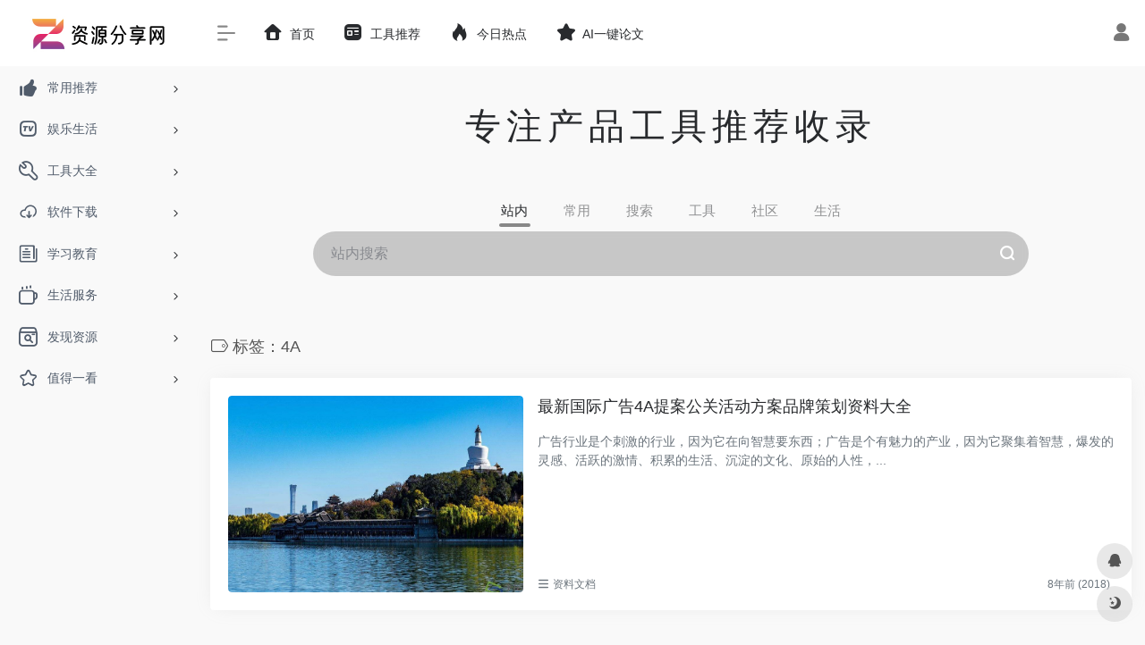

--- FILE ---
content_type: text/html; charset=UTF-8
request_url: https://www.ziyuan.tv/tag/4a
body_size: 9673
content:
<!DOCTYPE html>
<html lang="zh-CN" class="io-grey-mode">
<head> 
<script>
    var default_c = "io-grey-mode";
    var night = document.cookie.replace(/(?:(?:^|.*;\s*)io_night_mode\s*\=\s*([^;]*).*$)|^.*$/, "$1"); 
    try {
        if (night === "0" || (!night && window.matchMedia("(prefers-color-scheme: dark)").matches)) {
            document.documentElement.classList.add("io-black-mode");
            document.documentElement.classList.remove(default_c);
        } else {
            document.documentElement.classList.remove("io-black-mode");
            document.documentElement.classList.add(default_c);
        }
    } catch (_) {}
</script><meta charset="UTF-8">
<meta name="renderer" content="webkit"/>
<meta name="force-rendering" content="webkit"/>
<meta http-equiv="X-UA-Compatible" content="IE=edge, chrome=1">
<meta name="viewport" content="width=device-width, initial-scale=1.0, minimum-scale=1.0, maximum-scale=1.0, user-scalable=no">
<title>4A – 资源分享网</title>
<meta name="theme-color" content="#f9f9f9" />
<meta name="keywords" content="4A,资源分享网" />
<meta name="description" content="本站提供营销软件，游戏程序，棋牌程序，英文程序，营销软件等等免费资源分享，一切尽在ziyuan.tv!" />
<meta property="og:type" content="article">
<meta property="og:url" content="https://www.ziyuan.tv/tag/4a"/> 
<meta property="og:title" content="4A – 资源分享网">
<meta property="og:description" content="本站提供营销软件，游戏程序，棋牌程序，英文程序，营销软件等等免费资源分享，一切尽在ziyuan.tv!">
<meta property="og:image" content="https://www.ziyuan.tv/wp-content/themes/onenav/screenshot.jpg">
<meta property="og:site_name" content="资源分享网">
<link rel="shortcut icon" href="https://www.ziyuan.tv/wp-content/uploads/2023/11/favicon.ico">
<link rel="apple-touch-icon" href="https://www.ziyuan.tv/wp-content/uploads/2023/11/apple-icon.png">
<!--[if IE]><script src="https://www.ziyuan.tv/wp-content/themes/onenav/js/html5.min.js"></script><![endif]-->
<meta name='robots' content='max-image-preview:large' />
<link rel='dns-prefetch' href='//www.ziyuan.tv' />
<link rel='dns-prefetch' href='//at.alicdn.com' />
<style id='classic-theme-styles-inline-css' type='text/css'>
/*! This file is auto-generated */
.wp-block-button__link{color:#fff;background-color:#32373c;border-radius:9999px;box-shadow:none;text-decoration:none;padding:calc(.667em + 2px) calc(1.333em + 2px);font-size:1.125em}.wp-block-file__button{background:#32373c;color:#fff;text-decoration:none}
</style>
<link rel='stylesheet' id='iconfont-css' href='https://www.ziyuan.tv/wp-content/themes/onenav/css/iconfont.css?ver=4.1031' type='text/css' media='all' />
<link rel='stylesheet' id='iconfont-io-1-css' href='//at.alicdn.com/t/font_1620678_18rbnd2homc.css' type='text/css' media='all' />
<link rel='stylesheet' id='iconfont-io-2-css' href='//at.alicdn.com/t/c/font_1752387_x5wavgi9iud.css' type='text/css' media='all' />
<link rel='stylesheet' id='bootstrap-css' href='https://www.ziyuan.tv/wp-content/themes/onenav/css/bootstrap.min.css?ver=4.1031' type='text/css' media='all' />
<link rel='stylesheet' id='style-css' href='https://www.ziyuan.tv/wp-content/themes/onenav/css/style.min.css?ver=4.1031' type='text/css' media='all' />
<script type='text/javascript' src='https://www.ziyuan.tv/wp-content/themes/onenav/js/jquery.min.js?ver=4.1031' id='jquery-js'></script>
<script id="jquery-js-after" type="text/javascript">
/* <![CDATA[ */ 
        function loadFunc(func) {if (document.all){window.attachEvent("onload",func);}else{window.addEventListener("load",func,false);}}   
        /* ]]> */
</script>
<link rel="canonical" href="https://www.ziyuan.tv/tag/4a" />
<link rel="miphtml" href="https://mip.ziyuan.tv/tag/4a" />
<style>.customize-width{max-width:1900px}.sidebar-nav{width:220px}@media (min-width: 768px){.main-content{margin-left:220px;}.main-content .page-header{left:220px;}}</style><!-- 自定义代码 -->
<script>
var _hmt = _hmt || [];
(function() {
  var hm = document.createElement("script");
  hm.src = "https://hm.baidu.com/hm.js?d36bc1ac1ccdc25f954d956d339f7bcc";
  var s = document.getElementsByTagName("script")[0]; 
  s.parentNode.insertBefore(hm, s);
})();
</script><!-- end 自定义代码 -->
</head> 
<body class="archive tag tag-4a tag-1688 sidebar_no">
        <div id="sidebar" class="sticky sidebar-nav fade">
            <div class="modal-dialog h-100  sidebar-nav-inner">
                <div class="sidebar-logo border-bottom border-color">
                    <!-- logo -->
                    <div class="logo overflow-hidden">
                                                <a href="https://www.ziyuan.tv" class="logo-expanded">
                            <img src="https://www.ziyuan.tv/wp-content/uploads/2023/11/logo_l.jpg" height="40" class="logo-light" alt="资源分享网">
                            <img src="https://www.ziyuan.tv/wp-content/uploads/2023/11/logo.png" height="40" class="logo-dark d-none" alt="资源分享网">
                        </a>
                        <a href="https://www.ziyuan.tv" class="logo-collapsed">
                            <img src="https://www.ziyuan.tv/wp-content/uploads/2023/11/logo-dark.jpg" height="40" class="logo-light" alt="资源分享网">
                            <img src="https://www.ziyuan.tv/wp-content/uploads/2023/11/logo-dark.jpg" height="40" class="logo-dark d-none" alt="资源分享网">
                        </a>
                    </div>
                    <!-- logo end -->
                </div>
                <div class="sidebar-menu flex-fill">
                    <div class="sidebar-scroll" >
                        <div class="sidebar-menu-inner">
                            <ul> 
                                                                                                        <li class="sidebar-item">
                                                                                        <a href="https://www.ziyuan.tv/#term-13775" class="" data-change="https://www.ziyuan.tv/#term-13775">
                                                <i class="iconfont icon-like icon-fw icon-lg"></i>
                                                <span>常用推荐</span>
                                            </a>
                                            <i class="iconfont icon-arrow-r-m sidebar-more text-sm"></i>
                                            <ul >
                                             
                                                <li>
                                                    <a href="https://www.ziyuan.tv/#term-13775-13776" class=""><span>常用网站</span></a>
                                                </li>
                                             
                                                <li>
                                                    <a href="https://www.ziyuan.tv/#term-13775-13777" class=""><span>便民查询</span></a>
                                                </li>
                                             
                                                <li>
                                                    <a href="https://www.ziyuan.tv/#term-13775-13778" class=""><span>常用邮箱</span></a>
                                                </li>
                                             
                                                <li>
                                                    <a href="https://www.ziyuan.tv/#term-13775-13779" class=""><span>搜索引擎</span></a>
                                                </li>
                                             
                                                <li>
                                                    <a href="https://www.ziyuan.tv/#term-13775-13780" class=""><span>网上云盘</span></a>
                                                </li>
                                             
                                                <li>
                                                    <a href="https://www.ziyuan.tv/#term-13775-15133" class=""><span>网上购物</span></a>
                                                </li>
                                             
                                                <li>
                                                    <a href="https://www.ziyuan.tv/#term-13775-15238" class=""><span>求职招聘</span></a>
                                                </li>
                                             
                                                <li>
                                                    <a href="https://www.ziyuan.tv/#term-13775-15272" class=""><span>快递物流</span></a>
                                                </li>
                                                                                        </ul>
                                        </li>
                                                                        <li class="sidebar-item">
                                                                                        <a href="https://www.ziyuan.tv/#term-13781" class="" data-change="https://www.ziyuan.tv/#term-13781">
                                                <i class="iconfont icon-tvbox icon-fw icon-lg"></i>
                                                <span>娱乐生活</span>
                                            </a>
                                            <i class="iconfont icon-arrow-r-m sidebar-more text-sm"></i>
                                            <ul >
                                             
                                                <li>
                                                    <a href="https://www.ziyuan.tv/#term-13781-13782" class=""><span>在线影视</span></a>
                                                </li>
                                             
                                                <li>
                                                    <a href="https://www.ziyuan.tv/#term-13781-13783" class=""><span>影视名站</span></a>
                                                </li>
                                             
                                                <li>
                                                    <a href="https://www.ziyuan.tv/#term-13781-13786" class=""><span>动漫次元</span></a>
                                                </li>
                                             
                                                <li>
                                                    <a href="https://www.ziyuan.tv/#term-13781-13787" class=""><span>在线漫画</span></a>
                                                </li>
                                             
                                                <li>
                                                    <a href="https://www.ziyuan.tv/#term-13781-13788" class=""><span>小说网站</span></a>
                                                </li>
                                             
                                                <li>
                                                    <a href="https://www.ziyuan.tv/#term-13781-13784" class=""><span>游戏相关</span></a>
                                                </li>
                                             
                                                <li>
                                                    <a href="https://www.ziyuan.tv/#term-13781-13785" class=""><span>直播平台</span></a>
                                                </li>
                                             
                                                <li>
                                                    <a href="https://www.ziyuan.tv/#term-13781-13789" class=""><span>美图壁纸</span></a>
                                                </li>
                                             
                                                <li>
                                                    <a href="https://www.ziyuan.tv/#term-13781-13805" class=""><span>音乐网站</span></a>
                                                </li>
                                                                                        </ul>
                                        </li>
                                                                        <li class="sidebar-item">
                                                                                        <a href="https://www.ziyuan.tv/#term-13790" class="" data-change="https://www.ziyuan.tv/#term-13790">
                                                <i class="io io-RepairOutline icon-fw icon-lg"></i>
                                                <span>工具大全</span>
                                            </a>
                                            <i class="iconfont icon-arrow-r-m sidebar-more text-sm"></i>
                                            <ul >
                                             
                                                <li>
                                                    <a href="https://www.ziyuan.tv/#term-13790-13791" class=""><span>AI工具</span></a>
                                                </li>
                                             
                                                <li>
                                                    <a href="https://www.ziyuan.tv/#term-13790-13792" class=""><span>图片工具</span></a>
                                                </li>
                                             
                                                <li>
                                                    <a href="https://www.ziyuan.tv/#term-13790-13796" class=""><span>在线写作</span></a>
                                                </li>
                                             
                                                <li>
                                                    <a href="https://www.ziyuan.tv/#term-13790-13795" class=""><span>在线设计</span></a>
                                                </li>
                                             
                                                <li>
                                                    <a href="https://www.ziyuan.tv/#term-13790-14765" class=""><span>工具合集</span></a>
                                                </li>
                                             
                                                <li>
                                                    <a href="https://www.ziyuan.tv/#term-13790-13793" class=""><span>转换工具</span></a>
                                                </li>
                                             
                                                <li>
                                                    <a href="https://www.ziyuan.tv/#term-13790-13794" class=""><span>视频音频</span></a>
                                                </li>
                                             
                                                <li>
                                                    <a href="https://www.ziyuan.tv/#term-13790-15575" class=""><span>编程开发</span></a>
                                                </li>
                                             
                                                <li>
                                                    <a href="https://www.ziyuan.tv/#term-13790-13797" class=""><span>其他工具</span></a>
                                                </li>
                                                                                        </ul>
                                        </li>
                                                                        <li class="sidebar-item">
                                                                                        <a href="https://www.ziyuan.tv/#term-13806" class="" data-change="https://www.ziyuan.tv/#term-13806">
                                                <i class="iconfont icon-down icon-fw icon-lg"></i>
                                                <span>软件下载</span>
                                            </a>
                                            <i class="iconfont icon-arrow-r-m sidebar-more text-sm"></i>
                                            <ul >
                                             
                                                <li>
                                                    <a href="https://www.ziyuan.tv/#term-13806-13807" class=""><span>软件驿站</span></a>
                                                </li>
                                             
                                                <li>
                                                    <a href="https://www.ziyuan.tv/#term-13806-13809" class=""><span>系统工具</span></a>
                                                </li>
                                             
                                                <li>
                                                    <a href="https://www.ziyuan.tv/#term-13806-13812" class=""><span>Mac软件</span></a>
                                                </li>
                                             
                                                <li>
                                                    <a href="https://www.ziyuan.tv/#term-13806-13811" class=""><span>Win软件</span></a>
                                                </li>
                                             
                                                <li>
                                                    <a href="https://www.ziyuan.tv/#term-13806-13808" class=""><span>手机软件</span></a>
                                                </li>
                                             
                                                <li>
                                                    <a href="https://www.ziyuan.tv/#term-13806-13810" class=""><span>插件扩展</span></a>
                                                </li>
                                                                                        </ul>
                                        </li>
                                                                        <li class="sidebar-item">
                                                                                        <a href="https://www.ziyuan.tv/#term-13798" class="" data-change="https://www.ziyuan.tv/#term-13798">
                                                <i class="io io-yuedu icon-fw icon-lg"></i>
                                                <span>学习教育</span>
                                            </a>
                                            <i class="iconfont icon-arrow-r-m sidebar-more text-sm"></i>
                                            <ul >
                                             
                                                <li>
                                                    <a href="https://www.ziyuan.tv/#term-13798-13799" class=""><span>综合学习</span></a>
                                                </li>
                                             
                                                <li>
                                                    <a href="https://www.ziyuan.tv/#term-13798-15795" class=""><span>分类学习</span></a>
                                                </li>
                                             
                                                <li>
                                                    <a href="https://www.ziyuan.tv/#term-13798-13800" class=""><span>IT技术类</span></a>
                                                </li>
                                             
                                                <li>
                                                    <a href="https://www.ziyuan.tv/#term-13798-13801" class=""><span>平台培训</span></a>
                                                </li>
                                             
                                                <li>
                                                    <a href="https://www.ziyuan.tv/#term-13798-13803" class=""><span>职场考试</span></a>
                                                </li>
                                             
                                                <li>
                                                    <a href="https://www.ziyuan.tv/#term-13798-13804" class=""><span>英语外语</span></a>
                                                </li>
                                             
                                                <li>
                                                    <a href="https://www.ziyuan.tv/#term-13798-15834" class=""><span>知识百科</span></a>
                                                </li>
                                                                                        </ul>
                                        </li>
                                                                        <li class="sidebar-item">
                                                                                        <a href="https://www.ziyuan.tv/#term-13813" class="" data-change="https://www.ziyuan.tv/#term-13813">
                                                <i class="io io-CoffeeOutline icon-fw icon-lg"></i>
                                                <span>生活服务</span>
                                            </a>
                                            <i class="iconfont icon-arrow-r-m sidebar-more text-sm"></i>
                                            <ul >
                                             
                                                <li>
                                                    <a href="https://www.ziyuan.tv/#term-13813-13814" class=""><span>二手交易</span></a>
                                                </li>
                                             
                                                <li>
                                                    <a href="https://www.ziyuan.tv/#term-13813-13817" class=""><span>旅游出行</span></a>
                                                </li>
                                             
                                                <li>
                                                    <a href="https://www.ziyuan.tv/#term-13813-15557" class=""><span>房屋租售</span></a>
                                                </li>
                                             
                                                <li>
                                                    <a href="https://www.ziyuan.tv/#term-13813-13816" class=""><span>投诉举报</span></a>
                                                </li>
                                             
                                                <li>
                                                    <a href="https://www.ziyuan.tv/#term-13813-13819" class=""><span>健康咨询</span></a>
                                                </li>
                                             
                                                <li>
                                                    <a href="https://www.ziyuan.tv/#term-13813-13815" class=""><span>婚恋交友</span></a>
                                                </li>
                                             
                                                <li>
                                                    <a href="https://www.ziyuan.tv/#term-13813-13818" class=""><span>法律咨询</span></a>
                                                </li>
                                             
                                                <li>
                                                    <a href="https://www.ziyuan.tv/#term-13813-16041" class=""><span>问答咨询</span></a>
                                                </li>
                                                                                        </ul>
                                        </li>
                                                                        <li class="sidebar-item">
                                                                                        <a href="https://www.ziyuan.tv/#term-13820" class="" data-change="https://www.ziyuan.tv/#term-13820">
                                                <i class="io io-HuntOutline icon-fw icon-lg"></i>
                                                <span>发现资源</span>
                                            </a>
                                            <i class="iconfont icon-arrow-r-m sidebar-more text-sm"></i>
                                            <ul >
                                             
                                                <li>
                                                    <a href="https://www.ziyuan.tv/#term-13820-13821" class=""><span>资源网站</span></a>
                                                </li>
                                             
                                                <li>
                                                    <a href="https://www.ziyuan.tv/#term-13820-15346" class=""><span>图片素材</span></a>
                                                </li>
                                             
                                                <li>
                                                    <a href="https://www.ziyuan.tv/#term-13820-15708" class=""><span>视频素材</span></a>
                                                </li>
                                             
                                                <li>
                                                    <a href="https://www.ziyuan.tv/#term-13820-13823" class=""><span>书籍教程</span></a>
                                                </li>
                                             
                                                <li>
                                                    <a href="https://www.ziyuan.tv/#term-13820-15643" class=""><span>PPT模板</span></a>
                                                </li>
                                             
                                                <li>
                                                    <a href="https://www.ziyuan.tv/#term-13820-15780" class=""><span>简历模板</span></a>
                                                </li>
                                             
                                                <li>
                                                    <a href="https://www.ziyuan.tv/#term-13820-13825" class=""><span>网盘搜索</span></a>
                                                </li>
                                             
                                                <li>
                                                    <a href="https://www.ziyuan.tv/#term-13820-13822" class=""><span>聚合搜索</span></a>
                                                </li>
                                             
                                                <li>
                                                    <a href="https://www.ziyuan.tv/#term-13820-15533" class=""><span>学术搜索</span></a>
                                                </li>
                                                                                        </ul>
                                        </li>
                                                                        <li class="sidebar-item">
                                                                                        <a href="https://www.ziyuan.tv/#term-13826" class="" data-change="https://www.ziyuan.tv/#term-13826">
                                                <i class="iconfont icon-collection-line icon-fw icon-lg"></i>
                                                <span>值得一看</span>
                                            </a>
                                            <i class="iconfont icon-arrow-r-m sidebar-more text-sm"></i>
                                            <ul >
                                             
                                                <li>
                                                    <a href="https://www.ziyuan.tv/#term-13826-13827" class=""><span>酷站趣站</span></a>
                                                </li>
                                             
                                                <li>
                                                    <a href="https://www.ziyuan.tv/#term-13826-13830" class=""><span>在线看景</span></a>
                                                </li>
                                             
                                                <li>
                                                    <a href="https://www.ziyuan.tv/#term-13826-15038" class=""><span>兴趣爱好</span></a>
                                                </li>
                                             
                                                <li>
                                                    <a href="https://www.ziyuan.tv/#term-13826-15927" class=""><span>运营营销</span></a>
                                                </li>
                                             
                                                <li>
                                                    <a href="https://www.ziyuan.tv/#term-13826-13831" class=""><span>导航网站</span></a>
                                                </li>
                                             
                                                <li>
                                                    <a href="https://www.ziyuan.tv/#term-13826-13828" class=""><span>榜单排名</span></a>
                                                </li>
                                             
                                                <li>
                                                    <a href="https://www.ziyuan.tv/#term-13826-13829" class=""><span>社区论坛</span></a>
                                                </li>
                                                                                        </ul>
                                        </li>
                                 
                            </ul>
                        </div>
                    </div>
                </div>
                <div class="border-top py-2 border-color">
                    <div class="flex-bottom">
                        <ul> 
                             
                        </ul>
                    </div>
                </div>
            </div>
        </div>
        <div class="main-content flex-fill">    <div class="no-big-header header-nav">
        <div id="header" class="page-header sticky">
            <div class="navbar navbar-expand-md">
                <div class="container-fluid p-0 position-relative">
                    <div class="position-absolute w-100 text-center">
                        <a href="https://www.ziyuan.tv" class="navbar-brand d-md-none m-0" title="资源分享网">
                            <img src="https://www.ziyuan.tv/wp-content/uploads/2023/11/logo_l.jpg" class="logo-light" alt="资源分享网" height="30">
                            <img src="https://www.ziyuan.tv/wp-content/uploads/2023/11/logo.png" class="logo-dark d-none" alt="资源分享网" height="30">
                        </a>
                    </div>
                    <div class="nav-item d-md-none mobile-menu py-2 position-relative"><a href="javascript:" id="sidebar-switch" data-toggle="modal" data-target="#sidebar"><i class="iconfont icon-classification icon-lg"></i></a></div>                    <div class="collapse navbar-collapse order-2 order-md-1">
                        <div class="header-mini-btn">
                            <label>
                                <input id="mini-button" type="checkbox" checked="checked">
                                <svg viewBox="0 0 100 100" xmlns="http://www.w3.org/2000/svg"> 
                                    <path class="line--1" d="M0 40h62c18 0 18-20-17 5L31 55"></path>
                                    <path class="line--2" d="M0 50h80"></path>
                                    <path class="line--3" d="M0 60h62c18 0 18 20-17-5L31 45"></path>
                                </svg>
                            </label>
                        
                        </div>
                                                <ul class="navbar-nav navbar-top site-menu mr-4">
                            <li id="menu-item-23243" class="menu-item menu-item-type-custom menu-item-object-custom menu-item-home menu-item-23243"><a href="https://www.ziyuan.tv">
        <i class="iconfont icon-home icon-fw icon-lg"></i>
                <span>首页</span></a></li>
<li id="menu-item-23251" class="menu-item menu-item-type-post_type menu-item-object-page menu-item-23251"><a href="https://www.ziyuan.tv/tuijian">
        <i class="io io-zixun icon-fw icon-lg"></i>
                <span>工具推荐</span></a></li>
<li id="menu-item-23245" class="menu-item menu-item-type-custom menu-item-object-custom menu-item-23245"><a href="https://www.ziyuan.tv/hotnews/">
        <i class="iconfont icon-hot icon-fw icon-lg"></i>
                <span>今日热点</span></a></li>
<li id="menu-item-24700" class="menu-item menu-item-type-custom menu-item-object-custom menu-item-24700"><a href="https://www.qianbixiezuo.com?i=opyZ">
        <i class="io io-xingxing icon-fw icon-lg"></i>
                <span>AI一键论文</span></a></li>
 
                        </ul>
                    </div>
                    <ul class="nav navbar-menu text-xs order-1 order-md-2 position-relative">
                                                                            <li class="nav-login ml-3 ml-md-4">
                                <a href="https://www.ziyuan.tv/wp-login.php?redirect_to=https%3A%2F%2Fwww.ziyuan.tv%2Ftag%2F4a" title="登录"><i class="iconfont icon-user icon-lg"></i></a>
                            </li>
                                                                                            </ul>
                </div>
            </div>
        </div>
        <div class="placeholder"></div>
            </div>
<div class="header-big  no-bg mb-4" > 
<div class="s-search">
<div id="search" class="s-search mx-auto">
        <div class="big-title text-center mb-3 mb-md-5 mt-2">
        <h2 class="h1" style="letter-spacing: 6px;">专注产品工具推荐收录</h2>
    </div>
        <div id="search-list-menu" class="">
        <div class="s-type text-center">
            <div class="s-type-list big tab-auto-scrollbar overflow-x-auto">
                <div class="anchor" style="position: absolute; left: 50%; opacity: 0;"></div>
                <label for="type-big-zhannei" class="active" data-page="home" data-id="group-z"><span>站内</span></label><label for="type-baidu"  data-page="home" data-id="group-a"><span>常用</span></label><label for="type-baidu1"  data-page="home" data-id="group-b"><span>搜索</span></label><label for="type-br"  data-page="home" data-id="group-c"><span>工具</span></label><label for="type-zhihu"  data-page="home" data-id="group-d"><span>社区</span></label><label for="type-taobao1"  data-page="home" data-id="group-e"><span>生活</span></label>            </div>
        </div>
    </div>
    <form action="https://www.ziyuan.tv?s=" method="get" target="_blank" class="super-search-fm">
        <input type="text" id="search-text" class="form-control smart-tips search-key" zhannei="" placeholder="输入关键字搜索" style="outline:0" autocomplete="off" data-status="true">
        <button type="submit" id="btn_search"><i class="iconfont icon-search"></i></button>
    </form> 
    <div id="search-list" class="hide-type-list">
                    <div class="search-group justify-content-center group-z s-current">
                <ul class="search-type tab-auto-scrollbar overflow-x-auto">
                    <li ><input checked="checked" hidden="" type="radio" name="type" data-page="home" id="type-big-zhannei" value="https://www.ziyuan.tv/?post_type=sites&amp;s=" data-placeholder="站内搜索"></li>
                                    </ul>
            </div>
                    <div class="search-group justify-content-center group-a "><ul class="search-type tab-auto-scrollbar overflow-x-auto"><li><input hidden type="radio" name="type" data-page="home" id="type-baidu" value="https://www.baidu.com/s?wd=%s%" data-placeholder="百度一下"><label for="type-baidu"><span class="text-muted">百度</span></label></li><li><input hidden type="radio" name="type" data-page="home" id="type-google" value="https://www.google.com/search?q=%s%" data-placeholder="谷歌两下"><label for="type-google"><span class="text-muted">Google</span></label></li><li><input hidden type="radio" name="type" data-page="home" id="type-zhannei" value="https://www.ziyuan.tv/?post_type=sites&amp;s=%s%" data-placeholder="站内搜索"><label for="type-zhannei"><span class="text-muted">站内</span></label></li><li><input hidden type="radio" name="type" data-page="home" id="type-taobao" value="https://s.taobao.com/search?q=%s%" data-placeholder="淘宝"><label for="type-taobao"><span class="text-muted">淘宝</span></label></li><li><input hidden type="radio" name="type" data-page="home" id="type-bing" value="https://cn.bing.com/search?q=%s%" data-placeholder="微软Bing搜索"><label for="type-bing"><span class="text-muted">Bing</span></label></li></ul></div><div class="search-group justify-content-center group-b "><ul class="search-type tab-auto-scrollbar overflow-x-auto"><li><input hidden type="radio" name="type" data-page="home" id="type-baidu1" value="https://www.baidu.com/s?wd=%s%" data-placeholder="百度一下"><label for="type-baidu1"><span class="text-muted">百度</span></label></li><li><input hidden type="radio" name="type" data-page="home" id="type-google1" value="https://www.google.com/search?q=%s%" data-placeholder="谷歌两下"><label for="type-google1"><span class="text-muted">Google</span></label></li><li><input hidden type="radio" name="type" data-page="home" id="type-360" value="https://www.so.com/s?q=%s%" data-placeholder="360好搜"><label for="type-360"><span class="text-muted">360</span></label></li><li><input hidden type="radio" name="type" data-page="home" id="type-sogo" value="https://www.sogou.com/web?query=%s%" data-placeholder="搜狗搜索"><label for="type-sogo"><span class="text-muted">搜狗</span></label></li><li><input hidden type="radio" name="type" data-page="home" id="type-bing1" value="https://cn.bing.com/search?q=%s%" data-placeholder="微软Bing搜索"><label for="type-bing1"><span class="text-muted">Bing</span></label></li><li><input hidden type="radio" name="type" data-page="home" id="type-sm" value="https://yz.m.sm.cn/s?q=%s%" data-placeholder="UC移动端搜索"><label for="type-sm"><span class="text-muted">神马</span></label></li></ul></div><div class="search-group justify-content-center group-c "><ul class="search-type tab-auto-scrollbar overflow-x-auto"><li><input hidden type="radio" name="type" data-page="home" id="type-br" value="https://seo.5118.com/%s%?t=ydm" data-placeholder="请输入网址(不带https://)"><label for="type-br"><span class="text-muted">权重查询</span></label></li><li><input hidden type="radio" name="type" data-page="home" id="type-links" value="https://ahrefs.5118.com/%s%?t=ydm" data-placeholder="请输入网址(不带https://)"><label for="type-links"><span class="text-muted">友链检测</span></label></li><li><input hidden type="radio" name="type" data-page="home" id="type-icp" value="https://icp.5118.com/domain/%s%?t=ydm" data-placeholder="请输入网址(不带https://)"><label for="type-icp"><span class="text-muted">备案查询</span></label></li><li><input hidden type="radio" name="type" data-page="home" id="type-seo" value="https://seo.5118.com/%s%?t=ydm" data-placeholder="请输入网址(不带https://)"><label for="type-seo"><span class="text-muted">SEO查询</span></label></li><li><input hidden type="radio" name="type" data-page="home" id="type-ciku" value="https://www.5118.com/seo/newrelated/%s%?t=ydm" data-placeholder="请输入关键词"><label for="type-ciku"><span class="text-muted">关键词挖掘</span></label></li><li><input hidden type="radio" name="type" data-page="home" id="type-51key" value="https://so.5118.com/all/%s%?t=ydm" data-placeholder="请输入关键词"><label for="type-51key"><span class="text-muted">素材搜索</span></label></li><li><input hidden type="radio" name="type" data-page="home" id="type-51kt" value="https://www.kt1.com/wordfrequency/yuliao/%s%?t=ydm" data-placeholder="请输入关键词"><label for="type-51kt"><span class="text-muted">大数据词云</span></label></li></ul></div><div class="search-group justify-content-center group-d "><ul class="search-type tab-auto-scrollbar overflow-x-auto"><li><input hidden type="radio" name="type" data-page="home" id="type-zhihu" value="https://www.zhihu.com/search?type=content&amp;q=%s%" data-placeholder="知乎"><label for="type-zhihu"><span class="text-muted">知乎</span></label></li><li><input hidden type="radio" name="type" data-page="home" id="type-wechat" value="https://weixin.sogou.com/weixin?type=2&amp;query=%s%" data-placeholder="微信"><label for="type-wechat"><span class="text-muted">微信</span></label></li><li><input hidden type="radio" name="type" data-page="home" id="type-weibo" value="https://s.weibo.com/weibo/%s%" data-placeholder="微博"><label for="type-weibo"><span class="text-muted">微博</span></label></li><li><input hidden type="radio" name="type" data-page="home" id="type-douban" value="https://www.douban.com/search?q=%s%" data-placeholder="豆瓣"><label for="type-douban"><span class="text-muted">豆瓣</span></label></li><li><input hidden type="radio" name="type" data-page="home" id="type-why" value="https://ask.seowhy.com/search/?q=%s%" data-placeholder="SEO问答社区"><label for="type-why"><span class="text-muted">搜外问答</span></label></li></ul></div><div class="search-group justify-content-center group-e "><ul class="search-type tab-auto-scrollbar overflow-x-auto"><li><input hidden type="radio" name="type" data-page="home" id="type-taobao1" value="https://s.taobao.com/search?q=%s%" data-placeholder="淘宝"><label for="type-taobao1"><span class="text-muted">淘宝</span></label></li><li><input hidden type="radio" name="type" data-page="home" id="type-jd" value="https://search.jd.com/Search?keyword=%s%" data-placeholder="京东"><label for="type-jd"><span class="text-muted">京东</span></label></li><li><input hidden type="radio" name="type" data-page="home" id="type-xiachufang" value="https://www.xiachufang.com/search/?keyword=%s%" data-placeholder="下厨房"><label for="type-xiachufang"><span class="text-muted">下厨房</span></label></li><li><input hidden type="radio" name="type" data-page="home" id="type-xiangha" value="https://www.xiangha.com/so/?q=caipu&amp;s=%s%" data-placeholder="香哈菜谱"><label for="type-xiangha"><span class="text-muted">香哈菜谱</span></label></li><li><input hidden type="radio" name="type" data-page="home" id="type-12306" value="https://www.12306.cn/?%s%" data-placeholder="12306"><label for="type-12306"><span class="text-muted">12306</span></label></li><li><input hidden type="radio" name="type" data-page="home" id="type-kd100" value="https://www.kuaidi100.com/?%s%" data-placeholder="快递100"><label for="type-kd100"><span class="text-muted">快递100</span></label></li><li><input hidden type="radio" name="type" data-page="home" id="type-qunar" value="https://www.qunar.com/?%s%" data-placeholder="去哪儿"><label for="type-qunar"><span class="text-muted">去哪儿</span></label></li></ul></div>    </div>
    <div class="card search-smart-tips" style="display: none">
        <ul></ul>
    </div>
</div>
</div>
</div>  <div id="content" class="container is_category">
    <div class="content-wrap">
        <div class="content-layout">
            
<div class="site-title mb-4">
 
    <h1 class="text-gray text-lg mb-2">
        <i class="site-tag iconfont icon-tag icon-lg mr-1" id="4A"></i>标签：4A    </h1>
    <p class="text-secondary text-sm">
            </p>
 

</div>
<div class="cat_list">
            <div class="list-grid list-grid-padding">
        <div class="list-item card">
            <div class="media media-3x2 rounded col-4 col-md-4">
                                <a class="media-content" href="https://www.ziyuan.tv/2041.html" title="最新国际广告4A提案公关活动方案品牌策划资料大全" data-src="//cdn.iowen.cn/gh/owen0o0/ioStaticResources@master/screenshots/4.jpg"></a>
                            </div>
            <div class="list-content">
                <div class="list-body">
                    <h2>
                        <a href="https://www.ziyuan.tv/2041.html" title="最新国际广告4A提案公关活动方案品牌策划资料大全" class="list-title text-lg overflowClip_2">最新国际广告4A提案公关活动方案品牌策划资料大全</a>
                    </h2>
                    <div class="list-desc d-none d-md-block text-sm text-secondary my-3">
                        <div class="overflowClip_2 ">广告行业是个刺激的行业，因为它在向智慧要东西；广告是个有魅力的产业，因为它聚集着智慧，爆发的灵感、活跃的激情、积累的生活、沉淀的文化、原始的人性，...</div>
                    </div>
                </div>
                <div class="list-footer">
                    <div class="d-flex flex-fill align-items-center text-muted text-xs">
                                                <span><i class="iconfont icon-classification"></i>
                            <a href="https://www.ziyuan.tv/ziliao">资料文档</a>
                        </span>
                                            
                        <div class="flex-fill"></div>
                        <div>
                            <time class="mx-1">8年前 (2018)</time>
                        </div>
                    </div>        
                </div>
            </div>
        </div>                            
    </div> 
    </div>
<div class="posts-nav">
    </div>
        </div> 
    </div>
	</div> 
 
<div class="main-footer footer-stick p-4 footer-type-def">

    <div class="footer-inner ">
        <div class="footer-text ">
                        <div class="footer-copyright text-xs">
            Copyright © 2026 <a href="https://www.ziyuan.tv" title="资源分享网" class="" rel="home">资源分享网</a>&nbsp;<a href="https://beian.miit.gov.cn/" target="_blank" class="" rel="link noopener">蜀ICP备2022003117号-1</a>&nbsp; <a href="http://www.beian.gov.cn/portal/registerSystemInfo?recordcode=51012402001027" target="_blank" class="" rel="noopener"><img style="margin-bottom: 3px;" src="https://www.ziyuan.tv/wp-content/themes/onenav/images/gaba.png"> 川公网安备51012402001027号</a>&nbsp;            </div>
        </div>
    </div>
</div>
</div><!-- main-content end -->

<footer>
    <div id="footer-tools" class="d-flex flex-column">
        <a href="javascript:" id="go-to-up" class="btn rounded-circle go-up m-1" rel="go-top">
            <i class="iconfont icon-to-up"></i>
        </a>
        <a class="btn rounded-circle custom-tool0 m-1" href="http://wpa.qq.com/msgrd?V=3&amp;uin=78812275Site=QQ&amp;Menu=yes" target="_blank"  data-toggle="tooltip" data-placement="left" title="QQ" rel="external noopener nofollow">
                    <i class="iconfont icon-qq"></i>
                </a>                                        <a href="javascript:" id="switch-mode" class="btn rounded-circle switch-dark-mode m-1" data-toggle="tooltip" data-placement="left" title="夜间模式">
            <i class="mode-ico iconfont icon-light"></i>
        </a>
            </div>
</footer>
<script type='text/javascript' src='https://www.ziyuan.tv/wp-content/themes/onenav/js/popper.min.js?ver=4.1031' id='popper-js'></script>
<script type='text/javascript' src='https://www.ziyuan.tv/wp-content/themes/onenav/js/bootstrap.min.js?ver=4.1031' id='bootstrap-js'></script>
<script type='text/javascript' src='https://www.ziyuan.tv/wp-content/themes/onenav/js/theia-sticky-sidebar.js?ver=4.1031' id='sidebar-js'></script>
<script type='text/javascript' src='https://www.ziyuan.tv/wp-content/themes/onenav/js/lazyload.min.js?ver=4.1031' id='lazyload-js'></script>
<script type='text/javascript' id='appjs-js-extra'>
/* <![CDATA[ */
var theme = {"ajaxurl":"https:\/\/www.ziyuan.tv\/wp-admin\/admin-ajax.php","uri":"https:\/\/www.ziyuan.tv\/wp-content\/themes\/onenav","loginurl":"https:\/\/www.ziyuan.tv\/wp-login.php?redirect_to=https%3A%2F%2Fwww.ziyuan.tv%2Ftag%2F4a","sitesName":"\u8d44\u6e90\u5206\u4eab\u7f51","addico":"https:\/\/www.ziyuan.tv\/wp-content\/themes\/onenav\/images\/add.png","order":"asc","formpostion":"top","defaultclass":"io-grey-mode","isCustomize":"1","icourl":"https:\/\/api.iowen.cn\/favicon\/","icopng":".png","urlformat":"1","customizemax":"10","newWindow":"1","lazyload":"1","minNav":"","loading":"","hotWords":"baidu","classColumns":" col-2a col-sm-2a col-md-2a col-lg-3a col-xl-5a col-xxl-6a ","apikey":"TWpBeU1USTJNemd4TWpZM0d6RS9oTnpWR1ZHeEtRMXBCYTBsMlpFZHpZbXg2YzNjd05FVTFPVnBUUlhRMA==","isHome":"","version":"4.1031"};
var localize = {"liked":"\u60a8\u5df2\u7ecf\u8d5e\u8fc7\u4e86!","like":"\u8c22\u8c22\u70b9\u8d5e!","networkerror":"\u7f51\u7edc\u9519\u8bef --.","selectCategory":"\u4e3a\u4ec0\u4e48\u4e0d\u9009\u5206\u7c7b\u3002","addSuccess":"\u6dfb\u52a0\u6210\u529f\u3002","timeout":"\u8bbf\u95ee\u8d85\u65f6\uff0c\u8bf7\u518d\u8bd5\u8bd5\uff0c\u6216\u8005\u624b\u52a8\u586b\u5199\u3002","lightMode":"\u65e5\u95f4\u6a21\u5f0f","nightMode":"\u591c\u95f4\u6a21\u5f0f","editBtn":"\u7f16\u8f91","okBtn":"\u786e\u5b9a","urlExist":"\u8be5\u7f51\u5740\u5df2\u7ecf\u5b58\u5728\u4e86 --.","cancelBtn":"\u53d6\u6d88","successAlert":"\u6210\u529f","infoAlert":"\u4fe1\u606f","warningAlert":"\u8b66\u544a","errorAlert":"\u9519\u8bef","extractionCode":"\u7f51\u76d8\u63d0\u53d6\u7801\u5df2\u590d\u5236\uff0c\u70b9\u201c\u786e\u5b9a\u201d\u8fdb\u5165\u4e0b\u8f7d\u9875\u9762\u3002","wait":"\u8bf7\u7a0d\u5019","loading":"\u6b63\u5728\u5904\u7406\u8bf7\u7a0d\u540e...","userAgreement":"\u8bf7\u5148\u9605\u8bfb\u5e76\u540c\u610f\u7528\u6237\u534f\u8bae","reSend":"\u79d2\u540e\u91cd\u65b0\u53d1\u9001","weChatPay":"\u5fae\u4fe1\u652f\u4ed8","alipay":"\u652f\u4ed8\u5b9d","scanQRPay":"\u8bf7\u626b\u7801\u652f\u4ed8","payGoto":"\u652f\u4ed8\u6210\u529f\uff0c\u9875\u9762\u8df3\u8f6c\u4e2d"};
/* ]]> */
</script>
<script type='text/javascript' src='https://www.ziyuan.tv/wp-content/themes/onenav/js/app.min.js?ver=4.1031' id='appjs-js'></script>
<script id="appjs-js-after" type="text/javascript">
/* <![CDATA[ */ 
    $(document).ready(function(){if($("#search-text")[0]){$("#search-text").focus();}});
    /* ]]> */
</script>
    <script type="text/javascript">
        console.log("数据库查询：35次 | 页面生成耗时：0.192919s");
    </script>
 
<!-- 自定义代码 -->
<!-- end 自定义代码 -->
</body>
</html>